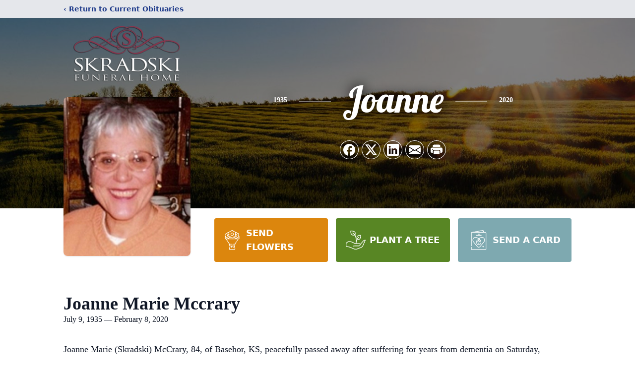

--- FILE ---
content_type: text/html; charset=utf-8
request_url: https://www.google.com/recaptcha/enterprise/anchor?ar=1&k=6LcJ6_8lAAAAAJGoDnxyp-FUTo5LFN3CH4n8JDCf&co=aHR0cHM6Ly93d3cuc2tyYWRza2lmaC1rYy5jb206NDQz&hl=en&type=image&v=PoyoqOPhxBO7pBk68S4YbpHZ&theme=light&size=invisible&badge=bottomright&anchor-ms=20000&execute-ms=30000&cb=cm7fquw18xfk
body_size: 48598
content:
<!DOCTYPE HTML><html dir="ltr" lang="en"><head><meta http-equiv="Content-Type" content="text/html; charset=UTF-8">
<meta http-equiv="X-UA-Compatible" content="IE=edge">
<title>reCAPTCHA</title>
<style type="text/css">
/* cyrillic-ext */
@font-face {
  font-family: 'Roboto';
  font-style: normal;
  font-weight: 400;
  font-stretch: 100%;
  src: url(//fonts.gstatic.com/s/roboto/v48/KFO7CnqEu92Fr1ME7kSn66aGLdTylUAMa3GUBHMdazTgWw.woff2) format('woff2');
  unicode-range: U+0460-052F, U+1C80-1C8A, U+20B4, U+2DE0-2DFF, U+A640-A69F, U+FE2E-FE2F;
}
/* cyrillic */
@font-face {
  font-family: 'Roboto';
  font-style: normal;
  font-weight: 400;
  font-stretch: 100%;
  src: url(//fonts.gstatic.com/s/roboto/v48/KFO7CnqEu92Fr1ME7kSn66aGLdTylUAMa3iUBHMdazTgWw.woff2) format('woff2');
  unicode-range: U+0301, U+0400-045F, U+0490-0491, U+04B0-04B1, U+2116;
}
/* greek-ext */
@font-face {
  font-family: 'Roboto';
  font-style: normal;
  font-weight: 400;
  font-stretch: 100%;
  src: url(//fonts.gstatic.com/s/roboto/v48/KFO7CnqEu92Fr1ME7kSn66aGLdTylUAMa3CUBHMdazTgWw.woff2) format('woff2');
  unicode-range: U+1F00-1FFF;
}
/* greek */
@font-face {
  font-family: 'Roboto';
  font-style: normal;
  font-weight: 400;
  font-stretch: 100%;
  src: url(//fonts.gstatic.com/s/roboto/v48/KFO7CnqEu92Fr1ME7kSn66aGLdTylUAMa3-UBHMdazTgWw.woff2) format('woff2');
  unicode-range: U+0370-0377, U+037A-037F, U+0384-038A, U+038C, U+038E-03A1, U+03A3-03FF;
}
/* math */
@font-face {
  font-family: 'Roboto';
  font-style: normal;
  font-weight: 400;
  font-stretch: 100%;
  src: url(//fonts.gstatic.com/s/roboto/v48/KFO7CnqEu92Fr1ME7kSn66aGLdTylUAMawCUBHMdazTgWw.woff2) format('woff2');
  unicode-range: U+0302-0303, U+0305, U+0307-0308, U+0310, U+0312, U+0315, U+031A, U+0326-0327, U+032C, U+032F-0330, U+0332-0333, U+0338, U+033A, U+0346, U+034D, U+0391-03A1, U+03A3-03A9, U+03B1-03C9, U+03D1, U+03D5-03D6, U+03F0-03F1, U+03F4-03F5, U+2016-2017, U+2034-2038, U+203C, U+2040, U+2043, U+2047, U+2050, U+2057, U+205F, U+2070-2071, U+2074-208E, U+2090-209C, U+20D0-20DC, U+20E1, U+20E5-20EF, U+2100-2112, U+2114-2115, U+2117-2121, U+2123-214F, U+2190, U+2192, U+2194-21AE, U+21B0-21E5, U+21F1-21F2, U+21F4-2211, U+2213-2214, U+2216-22FF, U+2308-230B, U+2310, U+2319, U+231C-2321, U+2336-237A, U+237C, U+2395, U+239B-23B7, U+23D0, U+23DC-23E1, U+2474-2475, U+25AF, U+25B3, U+25B7, U+25BD, U+25C1, U+25CA, U+25CC, U+25FB, U+266D-266F, U+27C0-27FF, U+2900-2AFF, U+2B0E-2B11, U+2B30-2B4C, U+2BFE, U+3030, U+FF5B, U+FF5D, U+1D400-1D7FF, U+1EE00-1EEFF;
}
/* symbols */
@font-face {
  font-family: 'Roboto';
  font-style: normal;
  font-weight: 400;
  font-stretch: 100%;
  src: url(//fonts.gstatic.com/s/roboto/v48/KFO7CnqEu92Fr1ME7kSn66aGLdTylUAMaxKUBHMdazTgWw.woff2) format('woff2');
  unicode-range: U+0001-000C, U+000E-001F, U+007F-009F, U+20DD-20E0, U+20E2-20E4, U+2150-218F, U+2190, U+2192, U+2194-2199, U+21AF, U+21E6-21F0, U+21F3, U+2218-2219, U+2299, U+22C4-22C6, U+2300-243F, U+2440-244A, U+2460-24FF, U+25A0-27BF, U+2800-28FF, U+2921-2922, U+2981, U+29BF, U+29EB, U+2B00-2BFF, U+4DC0-4DFF, U+FFF9-FFFB, U+10140-1018E, U+10190-1019C, U+101A0, U+101D0-101FD, U+102E0-102FB, U+10E60-10E7E, U+1D2C0-1D2D3, U+1D2E0-1D37F, U+1F000-1F0FF, U+1F100-1F1AD, U+1F1E6-1F1FF, U+1F30D-1F30F, U+1F315, U+1F31C, U+1F31E, U+1F320-1F32C, U+1F336, U+1F378, U+1F37D, U+1F382, U+1F393-1F39F, U+1F3A7-1F3A8, U+1F3AC-1F3AF, U+1F3C2, U+1F3C4-1F3C6, U+1F3CA-1F3CE, U+1F3D4-1F3E0, U+1F3ED, U+1F3F1-1F3F3, U+1F3F5-1F3F7, U+1F408, U+1F415, U+1F41F, U+1F426, U+1F43F, U+1F441-1F442, U+1F444, U+1F446-1F449, U+1F44C-1F44E, U+1F453, U+1F46A, U+1F47D, U+1F4A3, U+1F4B0, U+1F4B3, U+1F4B9, U+1F4BB, U+1F4BF, U+1F4C8-1F4CB, U+1F4D6, U+1F4DA, U+1F4DF, U+1F4E3-1F4E6, U+1F4EA-1F4ED, U+1F4F7, U+1F4F9-1F4FB, U+1F4FD-1F4FE, U+1F503, U+1F507-1F50B, U+1F50D, U+1F512-1F513, U+1F53E-1F54A, U+1F54F-1F5FA, U+1F610, U+1F650-1F67F, U+1F687, U+1F68D, U+1F691, U+1F694, U+1F698, U+1F6AD, U+1F6B2, U+1F6B9-1F6BA, U+1F6BC, U+1F6C6-1F6CF, U+1F6D3-1F6D7, U+1F6E0-1F6EA, U+1F6F0-1F6F3, U+1F6F7-1F6FC, U+1F700-1F7FF, U+1F800-1F80B, U+1F810-1F847, U+1F850-1F859, U+1F860-1F887, U+1F890-1F8AD, U+1F8B0-1F8BB, U+1F8C0-1F8C1, U+1F900-1F90B, U+1F93B, U+1F946, U+1F984, U+1F996, U+1F9E9, U+1FA00-1FA6F, U+1FA70-1FA7C, U+1FA80-1FA89, U+1FA8F-1FAC6, U+1FACE-1FADC, U+1FADF-1FAE9, U+1FAF0-1FAF8, U+1FB00-1FBFF;
}
/* vietnamese */
@font-face {
  font-family: 'Roboto';
  font-style: normal;
  font-weight: 400;
  font-stretch: 100%;
  src: url(//fonts.gstatic.com/s/roboto/v48/KFO7CnqEu92Fr1ME7kSn66aGLdTylUAMa3OUBHMdazTgWw.woff2) format('woff2');
  unicode-range: U+0102-0103, U+0110-0111, U+0128-0129, U+0168-0169, U+01A0-01A1, U+01AF-01B0, U+0300-0301, U+0303-0304, U+0308-0309, U+0323, U+0329, U+1EA0-1EF9, U+20AB;
}
/* latin-ext */
@font-face {
  font-family: 'Roboto';
  font-style: normal;
  font-weight: 400;
  font-stretch: 100%;
  src: url(//fonts.gstatic.com/s/roboto/v48/KFO7CnqEu92Fr1ME7kSn66aGLdTylUAMa3KUBHMdazTgWw.woff2) format('woff2');
  unicode-range: U+0100-02BA, U+02BD-02C5, U+02C7-02CC, U+02CE-02D7, U+02DD-02FF, U+0304, U+0308, U+0329, U+1D00-1DBF, U+1E00-1E9F, U+1EF2-1EFF, U+2020, U+20A0-20AB, U+20AD-20C0, U+2113, U+2C60-2C7F, U+A720-A7FF;
}
/* latin */
@font-face {
  font-family: 'Roboto';
  font-style: normal;
  font-weight: 400;
  font-stretch: 100%;
  src: url(//fonts.gstatic.com/s/roboto/v48/KFO7CnqEu92Fr1ME7kSn66aGLdTylUAMa3yUBHMdazQ.woff2) format('woff2');
  unicode-range: U+0000-00FF, U+0131, U+0152-0153, U+02BB-02BC, U+02C6, U+02DA, U+02DC, U+0304, U+0308, U+0329, U+2000-206F, U+20AC, U+2122, U+2191, U+2193, U+2212, U+2215, U+FEFF, U+FFFD;
}
/* cyrillic-ext */
@font-face {
  font-family: 'Roboto';
  font-style: normal;
  font-weight: 500;
  font-stretch: 100%;
  src: url(//fonts.gstatic.com/s/roboto/v48/KFO7CnqEu92Fr1ME7kSn66aGLdTylUAMa3GUBHMdazTgWw.woff2) format('woff2');
  unicode-range: U+0460-052F, U+1C80-1C8A, U+20B4, U+2DE0-2DFF, U+A640-A69F, U+FE2E-FE2F;
}
/* cyrillic */
@font-face {
  font-family: 'Roboto';
  font-style: normal;
  font-weight: 500;
  font-stretch: 100%;
  src: url(//fonts.gstatic.com/s/roboto/v48/KFO7CnqEu92Fr1ME7kSn66aGLdTylUAMa3iUBHMdazTgWw.woff2) format('woff2');
  unicode-range: U+0301, U+0400-045F, U+0490-0491, U+04B0-04B1, U+2116;
}
/* greek-ext */
@font-face {
  font-family: 'Roboto';
  font-style: normal;
  font-weight: 500;
  font-stretch: 100%;
  src: url(//fonts.gstatic.com/s/roboto/v48/KFO7CnqEu92Fr1ME7kSn66aGLdTylUAMa3CUBHMdazTgWw.woff2) format('woff2');
  unicode-range: U+1F00-1FFF;
}
/* greek */
@font-face {
  font-family: 'Roboto';
  font-style: normal;
  font-weight: 500;
  font-stretch: 100%;
  src: url(//fonts.gstatic.com/s/roboto/v48/KFO7CnqEu92Fr1ME7kSn66aGLdTylUAMa3-UBHMdazTgWw.woff2) format('woff2');
  unicode-range: U+0370-0377, U+037A-037F, U+0384-038A, U+038C, U+038E-03A1, U+03A3-03FF;
}
/* math */
@font-face {
  font-family: 'Roboto';
  font-style: normal;
  font-weight: 500;
  font-stretch: 100%;
  src: url(//fonts.gstatic.com/s/roboto/v48/KFO7CnqEu92Fr1ME7kSn66aGLdTylUAMawCUBHMdazTgWw.woff2) format('woff2');
  unicode-range: U+0302-0303, U+0305, U+0307-0308, U+0310, U+0312, U+0315, U+031A, U+0326-0327, U+032C, U+032F-0330, U+0332-0333, U+0338, U+033A, U+0346, U+034D, U+0391-03A1, U+03A3-03A9, U+03B1-03C9, U+03D1, U+03D5-03D6, U+03F0-03F1, U+03F4-03F5, U+2016-2017, U+2034-2038, U+203C, U+2040, U+2043, U+2047, U+2050, U+2057, U+205F, U+2070-2071, U+2074-208E, U+2090-209C, U+20D0-20DC, U+20E1, U+20E5-20EF, U+2100-2112, U+2114-2115, U+2117-2121, U+2123-214F, U+2190, U+2192, U+2194-21AE, U+21B0-21E5, U+21F1-21F2, U+21F4-2211, U+2213-2214, U+2216-22FF, U+2308-230B, U+2310, U+2319, U+231C-2321, U+2336-237A, U+237C, U+2395, U+239B-23B7, U+23D0, U+23DC-23E1, U+2474-2475, U+25AF, U+25B3, U+25B7, U+25BD, U+25C1, U+25CA, U+25CC, U+25FB, U+266D-266F, U+27C0-27FF, U+2900-2AFF, U+2B0E-2B11, U+2B30-2B4C, U+2BFE, U+3030, U+FF5B, U+FF5D, U+1D400-1D7FF, U+1EE00-1EEFF;
}
/* symbols */
@font-face {
  font-family: 'Roboto';
  font-style: normal;
  font-weight: 500;
  font-stretch: 100%;
  src: url(//fonts.gstatic.com/s/roboto/v48/KFO7CnqEu92Fr1ME7kSn66aGLdTylUAMaxKUBHMdazTgWw.woff2) format('woff2');
  unicode-range: U+0001-000C, U+000E-001F, U+007F-009F, U+20DD-20E0, U+20E2-20E4, U+2150-218F, U+2190, U+2192, U+2194-2199, U+21AF, U+21E6-21F0, U+21F3, U+2218-2219, U+2299, U+22C4-22C6, U+2300-243F, U+2440-244A, U+2460-24FF, U+25A0-27BF, U+2800-28FF, U+2921-2922, U+2981, U+29BF, U+29EB, U+2B00-2BFF, U+4DC0-4DFF, U+FFF9-FFFB, U+10140-1018E, U+10190-1019C, U+101A0, U+101D0-101FD, U+102E0-102FB, U+10E60-10E7E, U+1D2C0-1D2D3, U+1D2E0-1D37F, U+1F000-1F0FF, U+1F100-1F1AD, U+1F1E6-1F1FF, U+1F30D-1F30F, U+1F315, U+1F31C, U+1F31E, U+1F320-1F32C, U+1F336, U+1F378, U+1F37D, U+1F382, U+1F393-1F39F, U+1F3A7-1F3A8, U+1F3AC-1F3AF, U+1F3C2, U+1F3C4-1F3C6, U+1F3CA-1F3CE, U+1F3D4-1F3E0, U+1F3ED, U+1F3F1-1F3F3, U+1F3F5-1F3F7, U+1F408, U+1F415, U+1F41F, U+1F426, U+1F43F, U+1F441-1F442, U+1F444, U+1F446-1F449, U+1F44C-1F44E, U+1F453, U+1F46A, U+1F47D, U+1F4A3, U+1F4B0, U+1F4B3, U+1F4B9, U+1F4BB, U+1F4BF, U+1F4C8-1F4CB, U+1F4D6, U+1F4DA, U+1F4DF, U+1F4E3-1F4E6, U+1F4EA-1F4ED, U+1F4F7, U+1F4F9-1F4FB, U+1F4FD-1F4FE, U+1F503, U+1F507-1F50B, U+1F50D, U+1F512-1F513, U+1F53E-1F54A, U+1F54F-1F5FA, U+1F610, U+1F650-1F67F, U+1F687, U+1F68D, U+1F691, U+1F694, U+1F698, U+1F6AD, U+1F6B2, U+1F6B9-1F6BA, U+1F6BC, U+1F6C6-1F6CF, U+1F6D3-1F6D7, U+1F6E0-1F6EA, U+1F6F0-1F6F3, U+1F6F7-1F6FC, U+1F700-1F7FF, U+1F800-1F80B, U+1F810-1F847, U+1F850-1F859, U+1F860-1F887, U+1F890-1F8AD, U+1F8B0-1F8BB, U+1F8C0-1F8C1, U+1F900-1F90B, U+1F93B, U+1F946, U+1F984, U+1F996, U+1F9E9, U+1FA00-1FA6F, U+1FA70-1FA7C, U+1FA80-1FA89, U+1FA8F-1FAC6, U+1FACE-1FADC, U+1FADF-1FAE9, U+1FAF0-1FAF8, U+1FB00-1FBFF;
}
/* vietnamese */
@font-face {
  font-family: 'Roboto';
  font-style: normal;
  font-weight: 500;
  font-stretch: 100%;
  src: url(//fonts.gstatic.com/s/roboto/v48/KFO7CnqEu92Fr1ME7kSn66aGLdTylUAMa3OUBHMdazTgWw.woff2) format('woff2');
  unicode-range: U+0102-0103, U+0110-0111, U+0128-0129, U+0168-0169, U+01A0-01A1, U+01AF-01B0, U+0300-0301, U+0303-0304, U+0308-0309, U+0323, U+0329, U+1EA0-1EF9, U+20AB;
}
/* latin-ext */
@font-face {
  font-family: 'Roboto';
  font-style: normal;
  font-weight: 500;
  font-stretch: 100%;
  src: url(//fonts.gstatic.com/s/roboto/v48/KFO7CnqEu92Fr1ME7kSn66aGLdTylUAMa3KUBHMdazTgWw.woff2) format('woff2');
  unicode-range: U+0100-02BA, U+02BD-02C5, U+02C7-02CC, U+02CE-02D7, U+02DD-02FF, U+0304, U+0308, U+0329, U+1D00-1DBF, U+1E00-1E9F, U+1EF2-1EFF, U+2020, U+20A0-20AB, U+20AD-20C0, U+2113, U+2C60-2C7F, U+A720-A7FF;
}
/* latin */
@font-face {
  font-family: 'Roboto';
  font-style: normal;
  font-weight: 500;
  font-stretch: 100%;
  src: url(//fonts.gstatic.com/s/roboto/v48/KFO7CnqEu92Fr1ME7kSn66aGLdTylUAMa3yUBHMdazQ.woff2) format('woff2');
  unicode-range: U+0000-00FF, U+0131, U+0152-0153, U+02BB-02BC, U+02C6, U+02DA, U+02DC, U+0304, U+0308, U+0329, U+2000-206F, U+20AC, U+2122, U+2191, U+2193, U+2212, U+2215, U+FEFF, U+FFFD;
}
/* cyrillic-ext */
@font-face {
  font-family: 'Roboto';
  font-style: normal;
  font-weight: 900;
  font-stretch: 100%;
  src: url(//fonts.gstatic.com/s/roboto/v48/KFO7CnqEu92Fr1ME7kSn66aGLdTylUAMa3GUBHMdazTgWw.woff2) format('woff2');
  unicode-range: U+0460-052F, U+1C80-1C8A, U+20B4, U+2DE0-2DFF, U+A640-A69F, U+FE2E-FE2F;
}
/* cyrillic */
@font-face {
  font-family: 'Roboto';
  font-style: normal;
  font-weight: 900;
  font-stretch: 100%;
  src: url(//fonts.gstatic.com/s/roboto/v48/KFO7CnqEu92Fr1ME7kSn66aGLdTylUAMa3iUBHMdazTgWw.woff2) format('woff2');
  unicode-range: U+0301, U+0400-045F, U+0490-0491, U+04B0-04B1, U+2116;
}
/* greek-ext */
@font-face {
  font-family: 'Roboto';
  font-style: normal;
  font-weight: 900;
  font-stretch: 100%;
  src: url(//fonts.gstatic.com/s/roboto/v48/KFO7CnqEu92Fr1ME7kSn66aGLdTylUAMa3CUBHMdazTgWw.woff2) format('woff2');
  unicode-range: U+1F00-1FFF;
}
/* greek */
@font-face {
  font-family: 'Roboto';
  font-style: normal;
  font-weight: 900;
  font-stretch: 100%;
  src: url(//fonts.gstatic.com/s/roboto/v48/KFO7CnqEu92Fr1ME7kSn66aGLdTylUAMa3-UBHMdazTgWw.woff2) format('woff2');
  unicode-range: U+0370-0377, U+037A-037F, U+0384-038A, U+038C, U+038E-03A1, U+03A3-03FF;
}
/* math */
@font-face {
  font-family: 'Roboto';
  font-style: normal;
  font-weight: 900;
  font-stretch: 100%;
  src: url(//fonts.gstatic.com/s/roboto/v48/KFO7CnqEu92Fr1ME7kSn66aGLdTylUAMawCUBHMdazTgWw.woff2) format('woff2');
  unicode-range: U+0302-0303, U+0305, U+0307-0308, U+0310, U+0312, U+0315, U+031A, U+0326-0327, U+032C, U+032F-0330, U+0332-0333, U+0338, U+033A, U+0346, U+034D, U+0391-03A1, U+03A3-03A9, U+03B1-03C9, U+03D1, U+03D5-03D6, U+03F0-03F1, U+03F4-03F5, U+2016-2017, U+2034-2038, U+203C, U+2040, U+2043, U+2047, U+2050, U+2057, U+205F, U+2070-2071, U+2074-208E, U+2090-209C, U+20D0-20DC, U+20E1, U+20E5-20EF, U+2100-2112, U+2114-2115, U+2117-2121, U+2123-214F, U+2190, U+2192, U+2194-21AE, U+21B0-21E5, U+21F1-21F2, U+21F4-2211, U+2213-2214, U+2216-22FF, U+2308-230B, U+2310, U+2319, U+231C-2321, U+2336-237A, U+237C, U+2395, U+239B-23B7, U+23D0, U+23DC-23E1, U+2474-2475, U+25AF, U+25B3, U+25B7, U+25BD, U+25C1, U+25CA, U+25CC, U+25FB, U+266D-266F, U+27C0-27FF, U+2900-2AFF, U+2B0E-2B11, U+2B30-2B4C, U+2BFE, U+3030, U+FF5B, U+FF5D, U+1D400-1D7FF, U+1EE00-1EEFF;
}
/* symbols */
@font-face {
  font-family: 'Roboto';
  font-style: normal;
  font-weight: 900;
  font-stretch: 100%;
  src: url(//fonts.gstatic.com/s/roboto/v48/KFO7CnqEu92Fr1ME7kSn66aGLdTylUAMaxKUBHMdazTgWw.woff2) format('woff2');
  unicode-range: U+0001-000C, U+000E-001F, U+007F-009F, U+20DD-20E0, U+20E2-20E4, U+2150-218F, U+2190, U+2192, U+2194-2199, U+21AF, U+21E6-21F0, U+21F3, U+2218-2219, U+2299, U+22C4-22C6, U+2300-243F, U+2440-244A, U+2460-24FF, U+25A0-27BF, U+2800-28FF, U+2921-2922, U+2981, U+29BF, U+29EB, U+2B00-2BFF, U+4DC0-4DFF, U+FFF9-FFFB, U+10140-1018E, U+10190-1019C, U+101A0, U+101D0-101FD, U+102E0-102FB, U+10E60-10E7E, U+1D2C0-1D2D3, U+1D2E0-1D37F, U+1F000-1F0FF, U+1F100-1F1AD, U+1F1E6-1F1FF, U+1F30D-1F30F, U+1F315, U+1F31C, U+1F31E, U+1F320-1F32C, U+1F336, U+1F378, U+1F37D, U+1F382, U+1F393-1F39F, U+1F3A7-1F3A8, U+1F3AC-1F3AF, U+1F3C2, U+1F3C4-1F3C6, U+1F3CA-1F3CE, U+1F3D4-1F3E0, U+1F3ED, U+1F3F1-1F3F3, U+1F3F5-1F3F7, U+1F408, U+1F415, U+1F41F, U+1F426, U+1F43F, U+1F441-1F442, U+1F444, U+1F446-1F449, U+1F44C-1F44E, U+1F453, U+1F46A, U+1F47D, U+1F4A3, U+1F4B0, U+1F4B3, U+1F4B9, U+1F4BB, U+1F4BF, U+1F4C8-1F4CB, U+1F4D6, U+1F4DA, U+1F4DF, U+1F4E3-1F4E6, U+1F4EA-1F4ED, U+1F4F7, U+1F4F9-1F4FB, U+1F4FD-1F4FE, U+1F503, U+1F507-1F50B, U+1F50D, U+1F512-1F513, U+1F53E-1F54A, U+1F54F-1F5FA, U+1F610, U+1F650-1F67F, U+1F687, U+1F68D, U+1F691, U+1F694, U+1F698, U+1F6AD, U+1F6B2, U+1F6B9-1F6BA, U+1F6BC, U+1F6C6-1F6CF, U+1F6D3-1F6D7, U+1F6E0-1F6EA, U+1F6F0-1F6F3, U+1F6F7-1F6FC, U+1F700-1F7FF, U+1F800-1F80B, U+1F810-1F847, U+1F850-1F859, U+1F860-1F887, U+1F890-1F8AD, U+1F8B0-1F8BB, U+1F8C0-1F8C1, U+1F900-1F90B, U+1F93B, U+1F946, U+1F984, U+1F996, U+1F9E9, U+1FA00-1FA6F, U+1FA70-1FA7C, U+1FA80-1FA89, U+1FA8F-1FAC6, U+1FACE-1FADC, U+1FADF-1FAE9, U+1FAF0-1FAF8, U+1FB00-1FBFF;
}
/* vietnamese */
@font-face {
  font-family: 'Roboto';
  font-style: normal;
  font-weight: 900;
  font-stretch: 100%;
  src: url(//fonts.gstatic.com/s/roboto/v48/KFO7CnqEu92Fr1ME7kSn66aGLdTylUAMa3OUBHMdazTgWw.woff2) format('woff2');
  unicode-range: U+0102-0103, U+0110-0111, U+0128-0129, U+0168-0169, U+01A0-01A1, U+01AF-01B0, U+0300-0301, U+0303-0304, U+0308-0309, U+0323, U+0329, U+1EA0-1EF9, U+20AB;
}
/* latin-ext */
@font-face {
  font-family: 'Roboto';
  font-style: normal;
  font-weight: 900;
  font-stretch: 100%;
  src: url(//fonts.gstatic.com/s/roboto/v48/KFO7CnqEu92Fr1ME7kSn66aGLdTylUAMa3KUBHMdazTgWw.woff2) format('woff2');
  unicode-range: U+0100-02BA, U+02BD-02C5, U+02C7-02CC, U+02CE-02D7, U+02DD-02FF, U+0304, U+0308, U+0329, U+1D00-1DBF, U+1E00-1E9F, U+1EF2-1EFF, U+2020, U+20A0-20AB, U+20AD-20C0, U+2113, U+2C60-2C7F, U+A720-A7FF;
}
/* latin */
@font-face {
  font-family: 'Roboto';
  font-style: normal;
  font-weight: 900;
  font-stretch: 100%;
  src: url(//fonts.gstatic.com/s/roboto/v48/KFO7CnqEu92Fr1ME7kSn66aGLdTylUAMa3yUBHMdazQ.woff2) format('woff2');
  unicode-range: U+0000-00FF, U+0131, U+0152-0153, U+02BB-02BC, U+02C6, U+02DA, U+02DC, U+0304, U+0308, U+0329, U+2000-206F, U+20AC, U+2122, U+2191, U+2193, U+2212, U+2215, U+FEFF, U+FFFD;
}

</style>
<link rel="stylesheet" type="text/css" href="https://www.gstatic.com/recaptcha/releases/PoyoqOPhxBO7pBk68S4YbpHZ/styles__ltr.css">
<script nonce="2H7dtW8CfvTH_jQuY7fo0w" type="text/javascript">window['__recaptcha_api'] = 'https://www.google.com/recaptcha/enterprise/';</script>
<script type="text/javascript" src="https://www.gstatic.com/recaptcha/releases/PoyoqOPhxBO7pBk68S4YbpHZ/recaptcha__en.js" nonce="2H7dtW8CfvTH_jQuY7fo0w">
      
    </script></head>
<body><div id="rc-anchor-alert" class="rc-anchor-alert"></div>
<input type="hidden" id="recaptcha-token" value="[base64]">
<script type="text/javascript" nonce="2H7dtW8CfvTH_jQuY7fo0w">
      recaptcha.anchor.Main.init("[\x22ainput\x22,[\x22bgdata\x22,\x22\x22,\[base64]/[base64]/[base64]/[base64]/[base64]/[base64]/KGcoTywyNTMsTy5PKSxVRyhPLEMpKTpnKE8sMjUzLEMpLE8pKSxsKSksTykpfSxieT1mdW5jdGlvbihDLE8sdSxsKXtmb3IobD0odT1SKEMpLDApO08+MDtPLS0pbD1sPDw4fFooQyk7ZyhDLHUsbCl9LFVHPWZ1bmN0aW9uKEMsTyl7Qy5pLmxlbmd0aD4xMDQ/[base64]/[base64]/[base64]/[base64]/[base64]/[base64]/[base64]\\u003d\x22,\[base64]\\u003d\\u003d\x22,\x22w5nCssO0MsKjUMO1w65HwrrDtsKbw7/Dg0QQPsOMwrpKwpvDukEkw4nDhSLCusK2wqokwp/[base64]/[base64]/[base64]/w6MbwoBvw4J9woJgwoPDncOnw4HDnXhGWcK/BsKLw51CwqrCnMKgw5wjSj1Rw6jDplh9JQTCnGs4OsKYw6s1wqvCmRpWwpvDvCXDtMOCworDr8Ozw5PCoMK7wqlKXMKrGTHCtsOCIcKnZcKMwo8Hw5DDkEkgwrbDgURaw5/DhFV8YADDr2PCs8KBwprDgcOrw5VPEjFew6LCosKjasKyw6JawrfCgcOHw6fDvcKUDMOmw67CrH09w5k9dBMxw5sWRcOabAJNw7MIwqPCrmsbw7rCmcKEFAU+Vz/DljXCmcObw73Cj8KjwoJLHUZBwrTDoCvCicKyR2tAwqnChMK7w4IPL1Qww4jDmVbCu8K6wo0hZ8KPXMKOwo/DlWrDvMO7wr1AwpkcK8Ouw4ghXcKJw5XCksK7wpPCukzDm8KCwopwwpdUwo9cUMOdw55UwqPCihJHAl7DsMOkw4g8bTAPw4XDrh7CmsK/w5cIw5TDtTvDkBF8RW3DmUnDsF85LE7DmDzCjsKRwqHCgsKVw60FfMO6V8OYw7bDjSjCtG/Cmh3DiBzCvVLCncOIw5BcwqRsw6xaTgnCqMOpwrXDg8KOwr7Clm3DhcKww5doFwQcwqIpw70NRzvChMOzw7Yqw657KgbDqsKNf8KRQ3AFw7NwGUPCosKzwrPDusKeSlDCpyvCjcOeX8K3B8KBw4LCvMKjARNuw6HCjcKbIsK2MBDCuFnCkcOfw4Y/e1PDvCzChMOJw6zDo2caaMOow607w40uwoMCZ157FCYuw7fDqjUhJcKwwoRdwq53wrDClsKqw7HCtX4/w403wrcVV2BNw7pCwoQQwojDuRQrw77Cs8O4w4NIQ8O9acOawrpFwrDCpCTDhMOuwq3DusKpwrwgYMOnw40SLMOJwqLDtsKEwrZoQMKYwqtXwo3CuzfClMKZwodTFMK6TSJSwq/CtsKWNMKRWHVAUMOAwotNVMKFesKvw65XFmA+W8OXJMKJwo5/[base64]/[base64]/CszPDrwDCm2APwrFgIhHDp8OBwoHDpMKcacOdwrnCnyzDpmRDcAXCoEstakN4wqnCnsOfdcKbw7UAwqrCgXjCpMOXMUTCu8OTwqvCklohw5VDwrfCpGbDj8OWwpwAwqIzAz3DjzPDisKkw6o/w6nCmsKHwrnCuMKOCAMbwpPDhgYyHELCicKIPsO2FMKuwr97ZsK0CMKCwokyG2h5JiV2wqjDvF/CkF46IcOURE3Dp8KkCkDCisK4H8OTw6FSKnrCrhVYdz7Dr05kwqdhwrHDmUQ0w5syKsK5eEASNMOtw7Ijwpl+di1iKMO/w7U1bsKOUMKkU8ONSyfCk8OIw6lXw5LDnsOzw77DgcOmZhjDu8KMLsOTDsKPL2zDshvDnsOaw43CvcKkw41KwrDDmsO2w4PChMONd1RIDcKbwq9Ew6/CgVRHVEzDm3YhUcOOw4jDksOYw7oKdsK1EMOnQ8KJw4vCsQBjD8OSw6fDo3HDpcOheCQwwp/Dpzw/PcOHWHjCncKWw6kcwoZkwrXDiDtNw4bDgsOFw5HDlFNBw4/DpcOOAEtiwonCksKFeMKiwqJvekB/w5cEwq7DtV4gwrHCqAZzX23DlAPCiQHDgcKjO8OewrIeTAvCvTbDswfCqz/DqXcpwoJzwoxzw5HCthjDnBfCp8OaUinClGXCs8OrfMKSG1hNO37CmH8OwrbDpcKjw5nCvMOmwrbDgWbCgnDDomvDiX3DosK/Q8KSwrgDwpxHS01bwq7CqGFhw4ACW1tuw6JnAsOaLBvDvGBewqV3QcO7EMOxwqIDwrvDssOVScO3L8KDPncow6jDqcKNXFBjXcKDwqcOw7vDiRbDh0fDvMKkwrYYUTMtTWUVwoZzw7Qdw4Jvw5F5NWEsP0fChwQewp9jwpRrw5/ClMOFw4/DoCrCpsKeCT3DnD3DhMKQwoV/wpIcWw/CgcK4GCJgT1s/NT/[base64]/CrxfChMKSw7dyTk3DosKOD1XDnCh7w5B6NGQ2EyVdwrfDhsObw7nCpsKfw6TDjAXCq19PRMOhwr9vbMOVNxzDonl5w57CrcOOwpXDtMO2w57DtivCmw/Dv8O9wpsKwo7DhcOFDWoQdsKxw4DDiy/[base64]/w7Vaw5wOYS13wrXDmMKRw5XCh8KbwrhoF8O0wq7ChcKjMBHDmnbCmsOAJcObJ8Ouw7DDsMKOYC1lal/CrVwOAsOARMOBYWQcD2BPwrcvwofCgcK+PiNqTcKLwonDu8OHKMKnw4fDvsKXPGbDsV12w6JbD15Aw61cw57DmcKPIcK4dicJZ8K3wqMGIX96Q0TDrcKbw5YMw6zDjR/ChSk9fXVcwrdBwrLDgsO2woAVwqXClxPCiMOTecOrw6jDtMOBXBnDkwLDusOkwp4AQCclw4oEwppRw4DDjH7DoQR0L8OWJ30MwqvCoGzCvMOtCMO6B8OVEMOhw43Ct8KdwqQ5IDluw67Dg8Ovw6zDssKTw6s0QsK9WcOEw7lZwoPDn3fCpMKTw53CpW/DrVAnFgfDrsK3wooDw5DCnH7Cp8O/QsKhE8KWw6fDg8Ojw7M/wr7CmDXCqsKXw5HCkUjCtcK/NcOENMOEbgrCiMOddsKKFEd6wo9Gw5/DsF3CgsOYw4NCwpovWlVaw7DDv8OQw4/CisOowq7Di8KGw6IgwqJgF8K1ZMOQw5jCmcKgw6LDtMKOwoYNw6HDmAxRaTEdX8Omw5oow4/CqEHDsznDq8OQwrbDjg/CuMOhwr5Xw6LDtD/DrCE3w7JLEsKHUMKVL2/[base64]/w5/CnsK/[base64]/CknwLwrwUS8KgwqHCscOgBj8LecOAw7/Dr3ILWsKSw4vCpRnDmMOFw5EuYksYwrvDuUvCmsO1w5YewpfDpcKEwp/[base64]/CmynCr8OfJcKfLsO+U8KnSQJXKEsZwoxsDsKlw63CjmwOw7Zfw4rDpMKjOcKQw5RqwqzDuFfCuhQlJTjDtXDCrTYfw7ddw6tSFnrCjsOnw7XCq8KVw4g8w5fDusOWw4ZdwrYAbsO5KcOgH8KwasOvw7vCucOIw4/DgsKUI0FgIQx8wqDDjsKZCVjCqXZ4B8OWEMOVw5DCq8KGM8O/esKNw5XDj8OQwovCjMKWejgMw64Mw6xALcOGJcK/UsKTwpsbB8OoXWHCmn/DpsKxwokUW3TCtB7DiMOFZsOURsKnCcOcw54AGcK9RRgCaRHDl2XDmsK4w4lwJljDgGZyVz06YhEbZMORwqrCqMO/X8OpS0I1Om/CkMOATcOaKcKZwr0vY8OXwqpLF8KGwqc3Ly9eMFAqKGY2bsOVMxPCnxHCry0yw4BAwpPCrMOKFVAdwoFDacKfwr/CjsKEw5/CncOew63Dj8OsXcKuwo04w4DCsXDDhMOcXsO0fcK4YyLDuxZXwqQRLMOywpbDiU1BwocgWcKYJQHDucOnw6JOwqrDhkg6w6PCtnd4w53DiRo1wp9tw6tHN17CtcOsOsOKw40twq3CrMO4w7vCnUjDtcK2acKYw5fDisKce8O/wqjCqTTDu8OpFFXDgG4OYMOhwrLDvsKSJUomw4Fuwo5xAVR5H8OWwr3DusOcwrTCrgrDksO5w7JdZS/[base64]/[base64]/wqcswqZkwpxqw5MgYsOEGg5KwrF6w4LDqcObFX1vw5vCmDlFG8KZw7/DlcOFwq8cEjDCosKxDMOdRj3ClQjDu37DqsOAPQzCnVzCghDCp8KzwpbDiR4wIl9je3MlJ8KyRMKowofCqH3DsBYQw7zCrzxOPmTCgljDmsObw7XCg0oZIcO6wpYMwph2wqbDv8Obw4c1acK2fwUww4Y9w4/Dl8O5SXEPDhwxw70Cwq0bwo7CqXjCjcKrw5InJsOCw5TCg3XCiEjDrcKCfwXDsxxkGm7Dk8KcQwsRTC3DhMO2WzlkdcO9w5QNNsO6w6jCkjTDjk5iw5VmJmNow4YDQFjDrmLCoz/[base64]/Ci0Y2dlNVw5sSw5vCjgx4SmkqfQlfwoY3WlFVBMO5wozCgBPCj0ApT8O+w5hUw5EJwrvDgsOHwpEOCEzDr8OxJwnClFsdwoMNwqbCq8KsY8Ouw4RcwozClGlIKsOWw4DDnUHDgSzDoMKew55gwrZqMkJCwr/DicKMw7PCsz4qw5nDo8KNw7BvdnxAwrfDjxXCgiNBwqHDti/[base64]/[base64]/w4lEwp/CksObG2MWS8KvMV3CoVDCtcOWaWoNS3XCgcKMeD5fJGYqw4M7w5HDrxfDtsOUB8O4bWvDsMOACC3DhsKeH0cqwojCowHDhcObw5fCn8OxwogMwqnDksO/I1zCglLDkT8ZwoFsw4PClWh2w6XCvBXCrClYw7TDnhgZEsOjwo3CihrDgmFawqgfwovDqMKUw6AaNltvfMK/CsKLdcOLwr1/[base64]/wo4lw7lELX88w6EPw5kbaMO4KjrDrSDCgjsaw5/DiMKCw4DCv8Knw5PCjiLCtXnDn8KiY8Kdw6bCqcKgGcKYw4LCiRN3woU6NsKTw78UwqopwqjCgsK/[base64]/fmM4ccOewoHDj3PCsHAlUm3Dk8KEw4nDgMOHwqrCgMKuMyE0w5YwB8OaEUzDgMKewp1Xw4PCpMOvK8O8wpLCplYRwqDDrcOBw554ADxawpLDh8KePQgnYGXDnMKIwrLDlBFjGcKHwr/DgcOIw6bCssKIG0LDsnrDnsO6E8OUw4RcclcGdwHCoW4gwq3DmVptccOgwpLCpsKNW2FOw7EtwqPDqnnCuksmw4wkesOqcxo7wp/[base64]/w5xHMcKXAwTDmcO3QsOnw6LDlsO0wqdhQW/CtXvDix8gwrQ2w7rCg8KCZEDDvMOpElDDnsOEXcKpVz/CiSZlw4hpw67CrCVyBMOYKREhwpoGNcKJwpLDjGDClmnDmhvCrsOBwr/[base64]/CrMK/bsKpVBERw5HDnGLDuQgGSVnCoDLCqsOuwoLDlsOdBUZHwozDi8KRS0nCiMOfw5ZWw7duQsKga8OwJsKxwq9ATsKnw7pUw7vCnxlTUW9iVMK5wphma8OqGDMEagM8FsKkMsONwoUEwqB7w5ZVJMOMacKGZMOnSX/DuwhXw40bw47CnMKbWRwTWsK4wrIUIVzCuC/[base64]/CjQHCgcOTLsKWNVk4IEAoeMOYw6s5TcO5wpoTwox7Q0FowpvDrGQdwo/DqVbCoMOCP8Khw4I0c8OAQcOpfsOPw7XDkls/[base64]/[base64]/Ds8Kfw5zDvcKVXMOJwrvDuAwkEsK6d8KTwoFvw7DDjsOAUUbDi8OLa1bCnsOJC8OlIXwCw7jCiBrCt3XDlcKew53DrMKXSGFhecOkw49eZ3EnwqDDlwZMSsOPw4HDo8KcF1HDtWxkRxjDgjHDvMK7wqzCug/[base64]/ClSc4w6wlRcOnWMKIVGkbw7xRAsOzCWbDqsOWNxzCg8O8UsOjeTHCp0dLRz/CjxfDu2NsIMK1eWlQw7XDqiHCh8ONwpUEw5tDwoHDm8OUw4RXX1XDqMOBwoTCkHXDlsKHZ8KDw7jDu2/CvmLDucOPw7vDsjpMMMOiDDrCuDzDisOZwofDoRRlKlPCmjHCr8OsLsKzwr/DjyDCrCnCgzxxwo3ChcKyXETCvRECfQ3DqsOvesK7KEzCvmLDlMKhBMOwIcOZw5LCrG0ow4vCtMOtEioZw4XDvBTCpmF6woFywoHDmkdLOyXChjjCgywvbl7Drg/CiHPChjXDvCkWBD5pBGjDsxstP2Y6w71zL8OlBlBDZ2bDrl9Nw6RWUcOQXcOiG1gwb8KEwrDDqnliVMKUUMOJQcOhw6Elw4FEw7XDhlY1woB5wqPDsSfCrsOqJ3/CjSEBw5zCuMOxw51Aw5NRw4s5TMKCw4oYw7PClnHCiHchWkJ8wprCl8O5YMO8ScKMbcKWwqHDtHrCtG3DncKhbCVTe03DmmdKGsKVFhBiD8KoB8KMVRY0PA1ZScKdw5Z7w5kpw4PCnsOvGMOMw4Q7w5zDmBZjw5F+DMKZwo5jTVkfw70fV8Okw7B/FsKpwr/CrMKXw7Eiw7w6wplQAlUCa8KKwpswBsOdwpTDqcKPwqtHGsKbWh4pw5ZmcsOjw7TDqAsswpDDqUIGwoEaw67CrMO6wr/CpcK/w7HDn15swq3ChgcGFAjCocKsw6UeE2Z0EWHCmADCu2d4wohnw6XDqHM+wrrCnDLDunPCg8K8fiTDtU3Dqy4SRT3Cl8KoS2xLw4nDn1DCgD/DtU5lw7PDhsOcwrPDsAN5w7cDXcOPD8OLw6/Ch8Ksf8K3UsOtw4nDk8OiLcO0AcKXIMKow5zDm8Kdw58dwqXDgQ0FwrtuwpISw4klwrDDpEvDlzHDnMKXwofCmkJIwovDrsODZkx9wonDkVzCpRHCh13DjmZswp0ow6xaw7g/OnlxNXwlJsKvWMKEwrQbw4PCqlozJiF9w4bCtcOkBMOeW0EnwpDDs8Kew7jDocO9wpwswrjDksO3esKlw6jCtcOAWQE4w7fClWzCgmDCqWTCkyjCmXnCq0kDQkMawpFJwoDDn31qwrrChMOXwpHDt8O2wpc7wq04OMO2woVBC1Eow7JgP8KwwqxEwopDJlRZwpUcIC/Dp8OHHywJwobDgHfCocKFw5TCusKhwpPDoMKTHMKKYcKJwp8dBCEfMA7CmcK7dMO1eMO0JcKywozChRzCjDbCk1ZQag0vPMKAByPCsR3DrmrDtcOjdsOTEsO7wp0SdWzCo8Ofw57DisOdWMOxwoFFw4DDsEfCpDFlN2oiwo/DosOGwqzCucKEwqgzw4NFO8KsNVvClsKPw6JswojCklHChlofw7DDnXxmY8KYw7XCs2dvwoE3GMKJw5YTDC97PDcRYcK2QSQpAsOVw4ATaFtfw5tYwoLDksKlcMOWw5PDthXDtsKGD8KZwpYVdcKtw5NEwpEvRsOHfcKFam/[base64]/CtsOMwqcVwrTDqxM/w4FUN8OFWsOdwrNsw67DnsKewqDCtnQGDVLDpF1rLsKRw63DmWl+McOIP8OvwrjDmkFwDSnDsMO/H33CiRIdD8O7wpbDjcKeXhLDum/Cn8O/L8OdXT3CocOVb8Kawr3DsBZgwojCj8O8UsKmOMOBwo3ChAp0GD/Dgx/[base64]/DtB/CqGQLWXJ2fsORw7soEcOCw5/Ci8KDwrYXdipFwpvDnALDjMKaZVtAWHzDpz/CiToPWX5Ow4vDp0dWXsK2ZsK+eR3Cs8KDwqnCvAvCrcKZLnLClMO/wpBCw5NNaRFqC3XDrsKpSMOaWUgOC8Ohw6VGw5TDnhbDgkUbwq3CtsOpLMOiPUHCnwBcw4l0wrLDu8KTfHfCoD9bTsOHw6rDlsOBQMOfw5TCqEzDpUgbV8KTTCB3VsKPc8K0w4wzw7UowpHCvsKCw7zCvFRow5/Cung5SMKiwo5mFsOzL09wWMO2w5PClMOsw5vCqiHChcKaw5/CpFjDvWzCsyzCjsKwf3jDhwvDjC3DoCE8wqh+wq9AwobDugUYwo7CuXN7w7XDmzTCsg3CuCvDocKfw4k7w73DjsKLPzrCm17DsTJFCknDhsOewofCvsO8KcKiw7c6wr3Dtj8uw4bCpXlGesKlw4fCiMKHP8KawodswoXDk8OlZsKRwpjCigrCs8O/FXlGBStywp7CqhjCrsKRwr5rw4jCkcKgwrPCosKXw4oyBno/[base64]/[base64]/[base64]/worCosKBw6VZw4zDhsOoXE3Cp17CrGcMe8OWw4krwoXCtlM5aGM/[base64]/w5R8w4bDixIQJ3sqF8KQH1vCvsKgw7YPN8Oiwo8pE14Xw4fDp8O2wojDosKFVMKBwpAnTMKCwoXCmg3Dv8KDE8KWwpotw7zDqAklbjjDlcK4FFZBNMOiITliMBHDnAfDh8Kbw7/DuAtDYgxqMSDCiMKec8KmVWkGw44FccOew4pvCMOXF8OFwrB5MHNRwofDmMOkZD/DpcKZw499w7vDuMKuw4DDrkfDv8O2wrNDL8KefHfCm8Ofw6/DhzR+BMO4w7p4wqjDsBoVw53DpsKnw6/DocKpw4MBw5bClMOZwqJNABhBNUsndhfCrSBpIkAsRAADwpYyw5lrVMOLw7gONB3DncOeH8KcwqIVw4UUw6DCoMK5OSB8L1TCiEsbwpjDvgMfw7/DosOxQMK8DDjDrcOYTATDqnZ2cUTDgMOBw5wzfMOTwoRKw5Mywr8uw5vDp8K0J8OxwqEvwr12asOIf8Kgw6DDuMO0CEYIwovCplcWLUVZCcOtMxVWw6bDkVDCnS1ZYsK0ZMKHMTPCvVvDtcO6wpDCscOHw659JE3Ch0RgwpJ0fiknP8KOenFmIkPCshA6d3V/E2V7ZxVZNRbDnSQnY8K0w4hSw6LCmcOhLsO9wqc4w4xBLCXCrsOzw4RgXwXDowB1wqvCssOdI8KNw5dXBsK3w4rDm8Oww7XCghzCsMKowptYdiLCn8KOasOGWMO+RSBhAjF0GgzChMKXw47CpjDDsMO0wpl2WcO8wolZFcKySMO7McO6fQzDojDDtcKEF2/Dt8KAHkYgV8KhKTZeRcOvPRDDoMKtw48hw5DCjMKVwrwzwrM6wpDDpWTDvl/Cq8KKYcKzCgrCu8OPIm3CjcKbLsOrw6k5w7JEdjQbw6AANgfChsOhworDo1xPw7JZdMOMHMOTNcKFwo4xDnRRw7jDiMKQLcKCw73CicO/TFV2Q8KCw6DDhcK5w5rCtsKEF2zCp8OWw5XCrWHDtwfDiAxfdwjDnsOowqg4HMK2w4ZpbsOFWMOTwrBlYFXCrzzCuHnDkkzDk8OTJiPDvARyw7nDqiTDoMKLKVMew4/CnsOTwr88w6NrV2xlVghpGMKRw69ww6wXw6jDpChiw7dDw5NXwoRXwq/CkMK8K8OjAG9YKsKCwrR0GMOmw4XDmMKqw5txNsOuw7JxNEBdDMK9TEbDtcKAwrZkwodqw5zCvcOBOMKsVkHDqcODwr4PDsOCfH9DPcKTRS8/[base64]/wrHClMKlY0xdw5zCk00Hw5bCsGXDqcKMw54EJ8KXw75MasOEFz3CsBlPwp1Xw5sVwqDCjDHDmsKCJ0rCmyfDhxvDuDrCg0Fpwrc7WQrCnFnCoXIhB8KCw4/DmMKED0fDiltiwr7DucOlwrRAHVHDuMKmasKzIsOgwotOEC/[base64]/CrMO8H8Kdw7nCjcOPw7I2ZCouDsO3QsOvACEmwqY8LcOAwoHDvws0LQ/Ct8KBwq9dHsOrckHDgcKIEVhYwplZw6LDqmTCpld+CDfCr8KOA8KbwocgUQpyMRAlRcKiwroIIMOTG8KWZS9Fw7LCiMKCwqYcAkHCsAvCqsKkNjx0R8KxDUfDn3XCqzlPcjEPw5zCgsKLwrPCpVPDlMOqwpYoDcKzw43CkEfCvcK/cMOaw6QQJcKOwqjDslDDohTCl8KywrfCiUXDrcK2ZsOlw6fCkjMlGcKswp1dR8OqZRxFbsK3w7IRwpxFw47Dlnk3wrDDnytgbVt4ccKJG3UtLFXCoFRafTlqFhEBXAvDkxbDsS/CnG3DqMKAHUXDkSPDly5Zw63DtVoKwp0bwp/DoG/DkQxVflbDu3cwwpvCmWzDu8O9KHnCp1Ebwq1CBBrClcKSw6EOw77CplFzHQERw5oDUcObQl/[base64]/KirCo8OFw58Zw5Zew7cCw5gaw6XDtFfCnsKMwpzDgMKjwpzDgMOPw7ctwonDuSPDml47wovDpw3CoMONCCNlTU3DmHnCuDYuVm9Ow6DCu8OQwrjDuMOec8KcAiZ3w709w5ETw7/[base64]/w7sXw4HCuMKYwp1Ow6QREwZBBsKSw7NNwot4RUvDvcK7O10UwrENF2bCj8OYw55lRcKawr/Dtmo+w5dCwq3ClGvDnmNtwobDrQEzDGhVG1RARMKWw6ouwqU2V8KrwqA/wqNrch/ChcK5w5Rew5R1DMOswp/DmTwOwpzDs33DnHxsOnQGw6sORMK4NMK2w4YYwqsmM8Oiw6nConjChh7CqMOyw7PCssOnahzDhizCr319wq0Hw41QNw8Wwo/DpMKaIEx3fsO/w6lwMSEQwpRKQQrCtF8IQcOcwocNwrBVOsOqbcKySEIFw5XCkyZYCgogV8O9w6lCfsKRw4nCoEAnwrnCvMO6w5NPw5FXwpHCkcKawqrCk8OES1rDu8KOwqsewr1Xwphmwpl/[base64]/HsO2wrTDoMKCa8K3w6ZLH1klNsOyw7kLFsKUw57DtcO/OMOHLyh7wojDiEzDiMO8ASnCr8OFZmguw7vCiiXDo0LDiCMXwp9dwqE3w655wpjDux/CmgvDvg1Dw5kzw70Ww6HDu8KMwrLCs8O8BVvDjcOgWjgtw4V7wr9vwqJ4w6oRNF1Xw6nDrsOXw4XCvcKpwoZFVkd8wqh7RVHCosOSwrPCqcOGwoAow5ExJ1pbEAR9f39zw6tmwqzCqsKvwqDCpw7DjsKWw6PDgHV4wox/w4drw6DDnSrDncKpw4HCvMOowr/CngIgbsK3VsKewoJIeMK3wpvDjsOOPMOBTcKewqbCoXIpw6hLw4LDmcKeLsOWF2HDn8KFwpJPw7vDu8O/w4PCpCUxw5vDr8OTw4QBwqnCnnJKwoBzAcOQwobDoMKVJkLDhsOUwop4acOaV8OawoPDr0TDhiwwwrTDnF5Sw7BlO8KnwqQWO8K/[base64]/Dsn/CnQ3DvQzCtWrChsKWLMOKw7dywpHDqGzDoMKQwpQiwqXDjsOSMnxoSsOpOsKDwpUtw7QJw4QWLFDCiTnDvcOOQijDscO7RWl+w7xLQsKvw6xtw7ZYf25Sw5vChBjDkWXCoMOoDMKOXm7DnixKYsKsw5rCjMOzw7HCjhhSBCXCul3CgsOIwonDrRjCrTjDkcK/[base64]/ChcOPZBkBwqTChwvDlhwLVcKbdRxuQD9DaMKMZhQ5OsKBc8KASmHCnMOKVy/Ci8KTwr5TIBbCrsKswqzDhnLDqWLDoU9Tw7rCpMKGB8OsYsKPZ2vDq8OXWcOpwq3DhhrCum5kwr/DrcKUw5XCtTDDjB/DmsKDDcK2M2R+G8KpwpTDkcKuwpMUw7zDgcO/JcOfw6xBw58QTz7DmsO0w5kxVzYzwpJAMQPCtSfChxzCmRdcw5sSUsKpwrjDsgh7wqJrKlzCsSXCg8KpDk94w6YlYcKHwrgZQcK0w48UQXPCvHPDox4jwrDDuMK5wrQUw7poJS/Dt8Odw7nDnTQuwobCvgXDnsOiDmZGw4dxMcKTw41RC8KXWcKgWcK4wofDp8Kmwq8sJcKPw6gWChvClX4wO3fCoCpKY8KZI8OvPXAuw5VYwqjDoMO0bcOMw7/DicOiWcOpV8OSVsKowrTDkjLDvRkaGgIswo3CusKiJcK7w4rCpcKCEGsyUXZKPMOEbVbDvcOxKXjCq2svQcK3wrbDu8KHw71RJsKtI8Khw5ZNw7IdOCzDu8OAwo3CisOpIG0Lw7g7woPCgsKGU8O5M8ORf8OYJcK/EFA2wpcLCnZkABTClGJlwo/[base64]/CkwPCgWhCwpnDnkHDgwTCnztBw6zCrcO6wpxbw5ItesOVFGzCicOdBcK0w4rDgjEwwr/DusObIW8BR8OJHzs2CsKaOHDDncKswobCr21GbEkaw6/CqMO8w6czwpnDgVLCtghhw73CowpuwrEJTmYsb13DkMKUw5DCqcKVw78wBSnClCtIw4hSD8KRMsKGwpPCnlU2fCPCnW/DtWw1w7Qww6PDhhN4dlZ+NcKIw48Tw6VQwpc7wqbDlj/[base64]/DuyheDMKdwrrCuxc8w7LDlcOFcMKocMKCQVNAw7FQw5Bxw4UrMTFBWXjCoW7CvMOnEzE1w7LCq8OiwozChBNYw6AHwpPDsjDCizJKwqHCmcODBMOJPMK2w5BUA8Oqw489woXDscKxQilESMOaM8Ohw5XDsUIQw60fwozCs0fDpllLfsKJw7JiwqMwKgXDocK/[base64]/Co8OhN8OXw418w5UzKcKRw71dGcKRwqPDiVTCicKUw7vCkCVrPMKdwqB2OirDtMOXDkzDqMO4Mnh/XArDimvCsmZ2w5gZdcOXc8Ogw6nCn8KNAFfDmMO+wqHDnsKaw79Qw6V9QsKmwovCosKxw63DtGjCkcKuCwwkT17DkcO/wr1/AQAew7rDvFUuVsK1w64TRMKKSGLClwrCo2bDsV4QDBDDocORwrBTNcOzEy/[base64]/[base64]/[base64]/[base64]/CqXTClzlWw5LCjsK/TsKbw5PCvcO5w5dfwpdQNMKZNsK/PsKPwqPCu8KxwrvDoWXCvjzDnMORU8Kkw5zCg8KpcsO4woMLRDbCmSbDiEl4wqjClhZ9wpPDrMO/JMOKSsOeNz/DlUvCk8OmJ8OWwo9/w4zCiMKbwpXDsiw2AMOHAV/CgXzCsF3CgTfDo3AlwpoWGMKwwozDiMKKwrwMRFjCpBdsMkPDh8OOecKDdBdbw5ZOc8OpaMOrwrrDjsOtFCPDhcKkw43DnwR5w7vCj8OxC8OeesKeGm/CusOrMMO/[base64]/[base64]/DqMKNbAnDm8KKcsKDw7Rcw6A5fjkEwpPCtBHCoRBAw54Aw7FmL8KswrxsSnTCmMKVZA8Qw5TDssOYw5jDoMOtw7fCqUnDj0/Cp1HDuTfDvMOwAjPDsVMvW8KCwpp6wq/Cn3PDlMO4HX/DukHDgsOTVMOpZ8KewoLCiGo7w6U8wpk/CMKkwrYLwrjDpi/DpMK/FXDClAgwQcOyHXTDpCgtB09laMKrwq3ChsOXw5w6Bl/CksKObzlRw5UwGFrDp1rCisKTTMKVTMO2TsKSwrPCkyzDkWDCo8Kow4tUw49dPsKTw7vCmCPDkxXDsV3DvxbClXfCtWzDoQk8d0jDoSslagtTKMKnazTDlcKJwo/DosKHwr0Qw5ouw5LDpk/[base64]/[base64]/[base64]/[base64]/[base64]/Dj8Oew5vDr2F6w5gvwrbDrsOZw5vCqsK0DCgSwqs8BBxgwpHDth9kwpxQwprDkcKuwrhGPGowXsOTw7A/wroVSy97RsODwrQ1QU4+dijCmGbDqyRYw6PCuhfCuMOfCT03esKKwoHChinCvw80DyvDjMOpwpsdwrxIIsKdw5vDlMKkwp3DpsOEw6/DvcKiLsKBwrjCmyXDvsKLwpYhRcKFAXhlwqTCtMOTw5vCjwzDnUNhw7vDpww/w5Nsw5/CsMObHx7CmMO5w7xVwrzChXBbAxXCll7DvMKuw7TChcKgGMKow4pfGsOfwrLCssOxRSbDjnjCm1d5wqnDsB3CvMKQJDZwKUfCv8OqSMKjTwnCkjTCrsOSwp0Twq3Cqg7DuEgpw6/DpTjDoDfDgMOFUsK6wqbDp3QoC37Dglo/[base64]/Dp8KUwrUQw4phw7QuQG3DhU8sw53CgHzDhcKXTcKlwoU/w4nCmMKlYcO2SMO+woZEUH3CsjpVFcK0XMO3MMK/[base64]/DkMK1w7LCqcOOZcO0cVAuHBZRPlDDu1oEw6/DvEzCtsOIJ1MvfMOQchbDqETCn0HCs8KGLcKLKEXDpMKtRGHCpcOFH8KMThzCqQXCuTjDtU47WMKGw7Zyw67CtMOqw5zCvAXDtkpsM192EEoHDMKpHkNnw7HDu8OIPQsAN8OQAhFfwrfDgsKdwrhhw4LDvyHDrS7Cv8OUBU3DpAkhKEIOe14hwoI6w7jCtSHCr8Orwq/Du2EDwp/DuXIaw7DCjg5/IwzChmvDvsKgw5kiw6vCmMOcw5TDrMK9w7x/ewoWDcKOOXItw5LCh8O7a8O0JMKDEsK7wrDCgAghfsOQWcOtwoNew6jDpWrDpxbDssKNw7/CpEgHZ8KKEUR2fQLCjsODwr4Jw5XDicKvC3/CkCQSFMOHw75uw4QwwqNnwo7CosKub0rDvMK5wrrCtlXCj8KmWMOwwp9mw7zDqlvCscKIJ8KhdQh0NsK/[base64]/[base64]/[base64]/[base64]/w6omWz3Dr2PCicOYwpDDhsO0wrBKJGzDvsOkMHPDkBNlCltWZcOZH8KTI8Osw7/ChwPDtcOCw7fDrUYgNyV1w6fDtMKLDcOTYMKbw7Qbwp3Ck8KlVsK6wqMBwrPDgQg+MyFjw6nDgH4ND8Oaw4wJwrrDgsOCZhkHJsKIFwvCuQDDkMO3F8KbFB/CvsO3wpjDtRzClsKdNBo4w5ssQz/CtXUFwqRcGcKEwpRITcOhGR3CoX8Cwol8w7bDiUxRwpwUDMOYSBPCmgPCrm1qel8Mw6dswp3CtVx6wpxbw4BlX3fDsMOTAcO+w4vCkEkJZgF2CTjDgMOQw5LDhcKswrdkTMOHMnQ3wqnClS9bw7nDssK7OwXDlsKSwpI/Dl3Dshh3wqZzwpHDhXYOS8KtPUlrw6gZAcKLwrdawoRAWcO7esO4w6gkKArDqgPDqcKFNsObBcKMKMOEw6jCjsK3wr1gw5zDrh4ow73DkTXCgWZRw5wSL8KTIxHCq8OIwqXDgMOtT8KSUMKbN0I3w5V8w6ArDcOMw57DgzDCv3pZEcONK8KxwrnDq8K2wpTCgsK/wrjCsMKSKcOSEh92dcK+cUHDscOkw49QaToaLGXDpMK3wprDhTtTwqtmw7AuPQHCn8O0wo/[base64]/wqTDmMKVJMKEwrNzZDfDnhkWwqvDrRUMZcKUHcKZUyvCg8OTHsKsXMOcwohuw6zCn2bDscORecK2PsO+wowLc8O9w4xyw4XDicOcbjA9KsO5w79bcsKbJ3zDg8O1wplTQ8OlwprDnjjCklo6woUWw7IncsKHfMKqKArDmkVtecK+w4vDgsKew6zDjsKsw7LDqRDCgT/CqsKpwq7Cn8Kqw4vCuifDsMKWHcK8NUnDscOXwr3Dq8OEw7/CmMOQwrwJasOOw615SFYZwqQ3w74iCsK4wq7DvHnDicO/w6rClMORC3F+wo8Bwp3DrMK0woUdJMK+EXTCtMO7w7jChMOOwo/[base64]/DlDlKw5jChVTCo1t/[base64]/Yit8w5nDpXnDrcOkwro0TU3CrcOWfX1rwqnDj8Onw4Uqw4zCizMyw5UXwqhvSmvDixkKw6nDlcOoTcKCw6tBJiczI1/Dl8K5EHHChsO0BwZBw77DsGVMw5HCmcOTdcKMwoLCsMOsbTouMMOjw6E+Q8KPNVEJYcKfw6PCjcKdwrbCj8O5HMOBw4YkQcOhw4zChErCtsOwSkPCmBkbwoojwrvDqcOdw79zQ13CqMOAMlYtYHA9wo/DtGxuw57CpsKAVcOdSGl3w41GOMK+w6/[base64]/CqsOswqFgw78hw5fDpcKIRsOgwpEvSMKiwocCw7LCocOFw7ZDGsK/BsO8Y8OFw4dew640wo9aw63Cjx0ew7bCvcKtw4xcbcK4NTjCj8K0WiXDiHzDq8OkwpLDihY1w47CtcOBVMO8RsO/wo4LXV0kw6zCg8Ouw4UPTWzCkcKLwqnChz0qw5PDqMOhdUHDkcOfBRrCrcOMEh7CnFY6wpLConnDpXN3wrxjRMO5dktTwrHDmcKWworDu8KKwrTDimBTKcKdw5DCtcODb0t/wofDhWFDw6fDg0VUw6nDg8OaC0DDsmHCk8K1EElrw5DClsOtw6BwwqbCncOJw7oqw7TCk8KqAlNbXyNRLMK8w4PDqWY6w7kPAQvDkcOxfsO2H8OzQBtDwp7DkgF8wojClD/Dj8OTw707TMKlwqQ9S8Kma8OVw685w4PCncKLQ0rCuMKBw6LCisO5w7LCvsOZby0dwqN+WijCrcKuwrHCgMKww4DClMKmw5TCgi3DmhtNw6nDvMO/FTVHKnvCkTBuwoHCu8K3woLDqF/CmMKpw4RRw5/DlcOxw7hXJcO3wp7DuGHCjXLDswFiVRXCp14YcCgDwp5qbMOofyIHeBDDpcOCw4xRwrUHw6bDmSLClTrDoMKaw6fCgMKvwoF0U8Oyf8OiM2F3CMKaw57CtD8UOFrDjMKheF7CsMK+wpkvw4HCs0/[base64]/Ds8OzC8KHIsOiOsKtwpTCmsOOw57DoW3CjCQa\x22],null,[\x22conf\x22,null,\x226LcJ6_8lAAAAAJGoDnxyp-FUTo5LFN3CH4n8JDCf\x22,0,null,null,null,1,[21,125,63,73,95,87,41,43,42,83,102,105,109,121],[1017145,681],0,null,null,null,null,0,null,0,null,700,1,null,0,\[base64]/76lBhnEnQkZnOKMAhk\\u003d\x22,0,0,null,null,1,null,0,0,null,null,null,0],\x22https://www.skradskifh-kc.com:443\x22,null,[3,1,1],null,null,null,1,3600,[\x22https://www.google.com/intl/en/policies/privacy/\x22,\x22https://www.google.com/intl/en/policies/terms/\x22],\x22fk1NdjvtaebFPnlB99vqPZhw9dbPOYuD5nUUfMYmt5A\\u003d\x22,1,0,null,1,1768940766480,0,0,[225,167,229,171],null,[116],\x22RC-QVsbe96izBu96A\x22,null,null,null,null,null,\x220dAFcWeA4e94LAAhhQ7NaPhcMaNXO_OOqnDAtPyXjbl6zL8g0eiLYallvdtPVnlLN0YvMraZlK41sLa1e3QOsIhN4dbIehPZv5eA\x22,1769023566714]");
    </script></body></html>